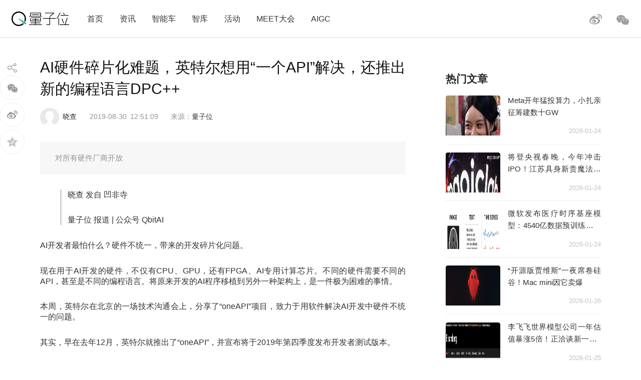

--- FILE ---
content_type: text/html; charset=UTF-8
request_url: https://www.qbitai.com/2019/08/6757.html
body_size: 15077
content:
<!DOCTYPE html>
<html lang="zh-Hans" class="no-js">
<head>
    <meta charset="UTF-8">
    <meta name="viewport" content="width=device-width, initial-scale=1">
    <link rel="profile" href="http://gmpg.org/xfn/11">
    <link rel="shortcut icon" href="/wp-content/themes/liangziwei/imgnew/favicon.ico">
        <link rel="pingback" href="https://www.qbitai.com/xmlrpc.php">
        <script>(function(html){html.className = html.className.replace(/\bno-js\b/,'js')})(document.documentElement);</script>
<title>AI硬件碎片化难题，英特尔想用“一个API”解决，还推出新的编程语言DPC++ &#8211; 量子位</title>
<meta name='robots' content='max-image-preview:large' />
<link rel="alternate" type="application/rss+xml" title="量子位 &raquo; Feed" href="https://www.qbitai.com/feed" />
<link rel="alternate" type="application/rss+xml" title="量子位 &raquo; 评论 Feed" href="https://www.qbitai.com/comments/feed" />
<link rel="alternate" type="application/rss+xml" title="量子位 &raquo; AI硬件碎片化难题，英特尔想用“一个API”解决，还推出新的编程语言DPC++ 评论 Feed" href="https://www.qbitai.com/2019/08/6757.html/feed" />
<link rel="alternate" title="oEmbed (JSON)" type="application/json+oembed" href="https://www.qbitai.com/wp-json/oembed/1.0/embed?url=https%3A%2F%2Fwww.qbitai.com%2F2019%2F08%2F6757.html" />
<link rel="alternate" title="oEmbed (XML)" type="text/xml+oembed" href="https://www.qbitai.com/wp-json/oembed/1.0/embed?url=https%3A%2F%2Fwww.qbitai.com%2F2019%2F08%2F6757.html&#038;format=xml" />
<style id='wp-img-auto-sizes-contain-inline-css' type='text/css'>
img:is([sizes=auto i],[sizes^="auto," i]){contain-intrinsic-size:3000px 1500px}
/*# sourceURL=wp-img-auto-sizes-contain-inline-css */
</style>
<style id='wp-block-library-inline-css' type='text/css'>
:root{--wp-block-synced-color:#7a00df;--wp-block-synced-color--rgb:122,0,223;--wp-bound-block-color:var(--wp-block-synced-color);--wp-editor-canvas-background:#ddd;--wp-admin-theme-color:#007cba;--wp-admin-theme-color--rgb:0,124,186;--wp-admin-theme-color-darker-10:#006ba1;--wp-admin-theme-color-darker-10--rgb:0,107,160.5;--wp-admin-theme-color-darker-20:#005a87;--wp-admin-theme-color-darker-20--rgb:0,90,135;--wp-admin-border-width-focus:2px}@media (min-resolution:192dpi){:root{--wp-admin-border-width-focus:1.5px}}.wp-element-button{cursor:pointer}:root .has-very-light-gray-background-color{background-color:#eee}:root .has-very-dark-gray-background-color{background-color:#313131}:root .has-very-light-gray-color{color:#eee}:root .has-very-dark-gray-color{color:#313131}:root .has-vivid-green-cyan-to-vivid-cyan-blue-gradient-background{background:linear-gradient(135deg,#00d084,#0693e3)}:root .has-purple-crush-gradient-background{background:linear-gradient(135deg,#34e2e4,#4721fb 50%,#ab1dfe)}:root .has-hazy-dawn-gradient-background{background:linear-gradient(135deg,#faaca8,#dad0ec)}:root .has-subdued-olive-gradient-background{background:linear-gradient(135deg,#fafae1,#67a671)}:root .has-atomic-cream-gradient-background{background:linear-gradient(135deg,#fdd79a,#004a59)}:root .has-nightshade-gradient-background{background:linear-gradient(135deg,#330968,#31cdcf)}:root .has-midnight-gradient-background{background:linear-gradient(135deg,#020381,#2874fc)}:root{--wp--preset--font-size--normal:16px;--wp--preset--font-size--huge:42px}.has-regular-font-size{font-size:1em}.has-larger-font-size{font-size:2.625em}.has-normal-font-size{font-size:var(--wp--preset--font-size--normal)}.has-huge-font-size{font-size:var(--wp--preset--font-size--huge)}.has-text-align-center{text-align:center}.has-text-align-left{text-align:left}.has-text-align-right{text-align:right}.has-fit-text{white-space:nowrap!important}#end-resizable-editor-section{display:none}.aligncenter{clear:both}.items-justified-left{justify-content:flex-start}.items-justified-center{justify-content:center}.items-justified-right{justify-content:flex-end}.items-justified-space-between{justify-content:space-between}.screen-reader-text{border:0;clip-path:inset(50%);height:1px;margin:-1px;overflow:hidden;padding:0;position:absolute;width:1px;word-wrap:normal!important}.screen-reader-text:focus{background-color:#ddd;clip-path:none;color:#444;display:block;font-size:1em;height:auto;left:5px;line-height:normal;padding:15px 23px 14px;text-decoration:none;top:5px;width:auto;z-index:100000}html :where(.has-border-color){border-style:solid}html :where([style*=border-top-color]){border-top-style:solid}html :where([style*=border-right-color]){border-right-style:solid}html :where([style*=border-bottom-color]){border-bottom-style:solid}html :where([style*=border-left-color]){border-left-style:solid}html :where([style*=border-width]){border-style:solid}html :where([style*=border-top-width]){border-top-style:solid}html :where([style*=border-right-width]){border-right-style:solid}html :where([style*=border-bottom-width]){border-bottom-style:solid}html :where([style*=border-left-width]){border-left-style:solid}html :where(img[class*=wp-image-]){height:auto;max-width:100%}:where(figure){margin:0 0 1em}html :where(.is-position-sticky){--wp-admin--admin-bar--position-offset:var(--wp-admin--admin-bar--height,0px)}@media screen and (max-width:600px){html :where(.is-position-sticky){--wp-admin--admin-bar--position-offset:0px}}

/*# sourceURL=wp-block-library-inline-css */
</style><style id='global-styles-inline-css' type='text/css'>
:root{--wp--preset--aspect-ratio--square: 1;--wp--preset--aspect-ratio--4-3: 4/3;--wp--preset--aspect-ratio--3-4: 3/4;--wp--preset--aspect-ratio--3-2: 3/2;--wp--preset--aspect-ratio--2-3: 2/3;--wp--preset--aspect-ratio--16-9: 16/9;--wp--preset--aspect-ratio--9-16: 9/16;--wp--preset--color--black: #000000;--wp--preset--color--cyan-bluish-gray: #abb8c3;--wp--preset--color--white: #ffffff;--wp--preset--color--pale-pink: #f78da7;--wp--preset--color--vivid-red: #cf2e2e;--wp--preset--color--luminous-vivid-orange: #ff6900;--wp--preset--color--luminous-vivid-amber: #fcb900;--wp--preset--color--light-green-cyan: #7bdcb5;--wp--preset--color--vivid-green-cyan: #00d084;--wp--preset--color--pale-cyan-blue: #8ed1fc;--wp--preset--color--vivid-cyan-blue: #0693e3;--wp--preset--color--vivid-purple: #9b51e0;--wp--preset--gradient--vivid-cyan-blue-to-vivid-purple: linear-gradient(135deg,rgb(6,147,227) 0%,rgb(155,81,224) 100%);--wp--preset--gradient--light-green-cyan-to-vivid-green-cyan: linear-gradient(135deg,rgb(122,220,180) 0%,rgb(0,208,130) 100%);--wp--preset--gradient--luminous-vivid-amber-to-luminous-vivid-orange: linear-gradient(135deg,rgb(252,185,0) 0%,rgb(255,105,0) 100%);--wp--preset--gradient--luminous-vivid-orange-to-vivid-red: linear-gradient(135deg,rgb(255,105,0) 0%,rgb(207,46,46) 100%);--wp--preset--gradient--very-light-gray-to-cyan-bluish-gray: linear-gradient(135deg,rgb(238,238,238) 0%,rgb(169,184,195) 100%);--wp--preset--gradient--cool-to-warm-spectrum: linear-gradient(135deg,rgb(74,234,220) 0%,rgb(151,120,209) 20%,rgb(207,42,186) 40%,rgb(238,44,130) 60%,rgb(251,105,98) 80%,rgb(254,248,76) 100%);--wp--preset--gradient--blush-light-purple: linear-gradient(135deg,rgb(255,206,236) 0%,rgb(152,150,240) 100%);--wp--preset--gradient--blush-bordeaux: linear-gradient(135deg,rgb(254,205,165) 0%,rgb(254,45,45) 50%,rgb(107,0,62) 100%);--wp--preset--gradient--luminous-dusk: linear-gradient(135deg,rgb(255,203,112) 0%,rgb(199,81,192) 50%,rgb(65,88,208) 100%);--wp--preset--gradient--pale-ocean: linear-gradient(135deg,rgb(255,245,203) 0%,rgb(182,227,212) 50%,rgb(51,167,181) 100%);--wp--preset--gradient--electric-grass: linear-gradient(135deg,rgb(202,248,128) 0%,rgb(113,206,126) 100%);--wp--preset--gradient--midnight: linear-gradient(135deg,rgb(2,3,129) 0%,rgb(40,116,252) 100%);--wp--preset--font-size--small: 13px;--wp--preset--font-size--medium: 20px;--wp--preset--font-size--large: 36px;--wp--preset--font-size--x-large: 42px;--wp--preset--spacing--20: 0.44rem;--wp--preset--spacing--30: 0.67rem;--wp--preset--spacing--40: 1rem;--wp--preset--spacing--50: 1.5rem;--wp--preset--spacing--60: 2.25rem;--wp--preset--spacing--70: 3.38rem;--wp--preset--spacing--80: 5.06rem;--wp--preset--shadow--natural: 6px 6px 9px rgba(0, 0, 0, 0.2);--wp--preset--shadow--deep: 12px 12px 50px rgba(0, 0, 0, 0.4);--wp--preset--shadow--sharp: 6px 6px 0px rgba(0, 0, 0, 0.2);--wp--preset--shadow--outlined: 6px 6px 0px -3px rgb(255, 255, 255), 6px 6px rgb(0, 0, 0);--wp--preset--shadow--crisp: 6px 6px 0px rgb(0, 0, 0);}:where(.is-layout-flex){gap: 0.5em;}:where(.is-layout-grid){gap: 0.5em;}body .is-layout-flex{display: flex;}.is-layout-flex{flex-wrap: wrap;align-items: center;}.is-layout-flex > :is(*, div){margin: 0;}body .is-layout-grid{display: grid;}.is-layout-grid > :is(*, div){margin: 0;}:where(.wp-block-columns.is-layout-flex){gap: 2em;}:where(.wp-block-columns.is-layout-grid){gap: 2em;}:where(.wp-block-post-template.is-layout-flex){gap: 1.25em;}:where(.wp-block-post-template.is-layout-grid){gap: 1.25em;}.has-black-color{color: var(--wp--preset--color--black) !important;}.has-cyan-bluish-gray-color{color: var(--wp--preset--color--cyan-bluish-gray) !important;}.has-white-color{color: var(--wp--preset--color--white) !important;}.has-pale-pink-color{color: var(--wp--preset--color--pale-pink) !important;}.has-vivid-red-color{color: var(--wp--preset--color--vivid-red) !important;}.has-luminous-vivid-orange-color{color: var(--wp--preset--color--luminous-vivid-orange) !important;}.has-luminous-vivid-amber-color{color: var(--wp--preset--color--luminous-vivid-amber) !important;}.has-light-green-cyan-color{color: var(--wp--preset--color--light-green-cyan) !important;}.has-vivid-green-cyan-color{color: var(--wp--preset--color--vivid-green-cyan) !important;}.has-pale-cyan-blue-color{color: var(--wp--preset--color--pale-cyan-blue) !important;}.has-vivid-cyan-blue-color{color: var(--wp--preset--color--vivid-cyan-blue) !important;}.has-vivid-purple-color{color: var(--wp--preset--color--vivid-purple) !important;}.has-black-background-color{background-color: var(--wp--preset--color--black) !important;}.has-cyan-bluish-gray-background-color{background-color: var(--wp--preset--color--cyan-bluish-gray) !important;}.has-white-background-color{background-color: var(--wp--preset--color--white) !important;}.has-pale-pink-background-color{background-color: var(--wp--preset--color--pale-pink) !important;}.has-vivid-red-background-color{background-color: var(--wp--preset--color--vivid-red) !important;}.has-luminous-vivid-orange-background-color{background-color: var(--wp--preset--color--luminous-vivid-orange) !important;}.has-luminous-vivid-amber-background-color{background-color: var(--wp--preset--color--luminous-vivid-amber) !important;}.has-light-green-cyan-background-color{background-color: var(--wp--preset--color--light-green-cyan) !important;}.has-vivid-green-cyan-background-color{background-color: var(--wp--preset--color--vivid-green-cyan) !important;}.has-pale-cyan-blue-background-color{background-color: var(--wp--preset--color--pale-cyan-blue) !important;}.has-vivid-cyan-blue-background-color{background-color: var(--wp--preset--color--vivid-cyan-blue) !important;}.has-vivid-purple-background-color{background-color: var(--wp--preset--color--vivid-purple) !important;}.has-black-border-color{border-color: var(--wp--preset--color--black) !important;}.has-cyan-bluish-gray-border-color{border-color: var(--wp--preset--color--cyan-bluish-gray) !important;}.has-white-border-color{border-color: var(--wp--preset--color--white) !important;}.has-pale-pink-border-color{border-color: var(--wp--preset--color--pale-pink) !important;}.has-vivid-red-border-color{border-color: var(--wp--preset--color--vivid-red) !important;}.has-luminous-vivid-orange-border-color{border-color: var(--wp--preset--color--luminous-vivid-orange) !important;}.has-luminous-vivid-amber-border-color{border-color: var(--wp--preset--color--luminous-vivid-amber) !important;}.has-light-green-cyan-border-color{border-color: var(--wp--preset--color--light-green-cyan) !important;}.has-vivid-green-cyan-border-color{border-color: var(--wp--preset--color--vivid-green-cyan) !important;}.has-pale-cyan-blue-border-color{border-color: var(--wp--preset--color--pale-cyan-blue) !important;}.has-vivid-cyan-blue-border-color{border-color: var(--wp--preset--color--vivid-cyan-blue) !important;}.has-vivid-purple-border-color{border-color: var(--wp--preset--color--vivid-purple) !important;}.has-vivid-cyan-blue-to-vivid-purple-gradient-background{background: var(--wp--preset--gradient--vivid-cyan-blue-to-vivid-purple) !important;}.has-light-green-cyan-to-vivid-green-cyan-gradient-background{background: var(--wp--preset--gradient--light-green-cyan-to-vivid-green-cyan) !important;}.has-luminous-vivid-amber-to-luminous-vivid-orange-gradient-background{background: var(--wp--preset--gradient--luminous-vivid-amber-to-luminous-vivid-orange) !important;}.has-luminous-vivid-orange-to-vivid-red-gradient-background{background: var(--wp--preset--gradient--luminous-vivid-orange-to-vivid-red) !important;}.has-very-light-gray-to-cyan-bluish-gray-gradient-background{background: var(--wp--preset--gradient--very-light-gray-to-cyan-bluish-gray) !important;}.has-cool-to-warm-spectrum-gradient-background{background: var(--wp--preset--gradient--cool-to-warm-spectrum) !important;}.has-blush-light-purple-gradient-background{background: var(--wp--preset--gradient--blush-light-purple) !important;}.has-blush-bordeaux-gradient-background{background: var(--wp--preset--gradient--blush-bordeaux) !important;}.has-luminous-dusk-gradient-background{background: var(--wp--preset--gradient--luminous-dusk) !important;}.has-pale-ocean-gradient-background{background: var(--wp--preset--gradient--pale-ocean) !important;}.has-electric-grass-gradient-background{background: var(--wp--preset--gradient--electric-grass) !important;}.has-midnight-gradient-background{background: var(--wp--preset--gradient--midnight) !important;}.has-small-font-size{font-size: var(--wp--preset--font-size--small) !important;}.has-medium-font-size{font-size: var(--wp--preset--font-size--medium) !important;}.has-large-font-size{font-size: var(--wp--preset--font-size--large) !important;}.has-x-large-font-size{font-size: var(--wp--preset--font-size--x-large) !important;}
/*# sourceURL=global-styles-inline-css */
</style>

<style id='classic-theme-styles-inline-css' type='text/css'>
/*! This file is auto-generated */
.wp-block-button__link{color:#fff;background-color:#32373c;border-radius:9999px;box-shadow:none;text-decoration:none;padding:calc(.667em + 2px) calc(1.333em + 2px);font-size:1.125em}.wp-block-file__button{background:#32373c;color:#fff;text-decoration:none}
/*# sourceURL=/wp-includes/css/classic-themes.min.css */
</style>
<link rel='stylesheet' id='liangziwei-style-css' href='https://www.qbitai.com/wp-content/themes/liangziwei/style.css?ver=6.9' type='text/css' media='all' />
<link rel='stylesheet' id='liangziwei-style1-css' href='https://www.qbitai.com/wp-content/themes/liangziwei/css/bootstrap.min.css?ver=6.9' type='text/css' media='all' />
<link rel='stylesheet' id='liangziwei-style2-css' href='https://www.qbitai.com/wp-content/themes/liangziwei/css/swiper.min.css?ver=6.9' type='text/css' media='all' />
<link rel='stylesheet' id='liangziwei-style3-css' href='https://www.qbitai.com/wp-content/themes/liangziwei/css/font-awesome.min.css?ver=6.9' type='text/css' media='all' />
<link rel='stylesheet' id='liangziwei-style4-css' href='https://www.qbitai.com/wp-content/themes/liangziwei/css/base.css?ver=6.9' type='text/css' media='all' />
<link rel='stylesheet' id='liangziwei-style5-css' href='https://www.qbitai.com/wp-content/themes/liangziwei/css/style.css?ver=6.9' type='text/css' media='all' />
<link rel='stylesheet' id='liangziwei-style6-css' href='https://www.qbitai.com/wp-content/themes/liangziwei/css/wbshare.css?ver=6.9' type='text/css' media='all' />
<link rel='stylesheet' id='liangziwei-style7-css' href='https://www.qbitai.com/wp-content/themes/liangziwei/css/zk_style.css?ver=6.9' type='text/css' media='all' />
<link rel='stylesheet' id='liangziwei-style8-css' href='https://www.qbitai.com/wp-content/themes/liangziwei/css/ai_style.css?ver=6.9' type='text/css' media='all' />
<script type="text/javascript" src="https://www.qbitai.com/wp-content/themes/liangziwei/js/jquery.min.js?ver=6.9" id="liangziwei-min-js"></script>
<script type="text/javascript" src="https://www.qbitai.com/wp-content/themes/liangziwei/js/popper.min.js?ver=6.9" id="liangziwei-popper-js"></script>
<script type="text/javascript" src="https://www.qbitai.com/wp-content/themes/liangziwei/js/bootstrap.min.js?ver=6.9" id="liangziwei-bootstrap-js"></script>
<script type="text/javascript" src="https://www.qbitai.com/wp-content/themes/liangziwei/js/bootstrap.offcanvas.js?ver=6.9" id="liangziwei-offcanvas-js"></script>
<script type="text/javascript" src="https://www.qbitai.com/wp-content/themes/liangziwei/js/flexible_css.debug.js?ver=6.9" id="liangziwei-css-debug-js"></script>
<script type="text/javascript" src="https://www.qbitai.com/wp-content/themes/liangziwei/js/flexible.debug.js?ver=6.9" id="liangziwei-debug-js"></script>
<script type="text/javascript" src="https://www.qbitai.com/wp-content/themes/liangziwei/js/swiper.min.js?ver=6.9" id="liangziwei-swiper-js"></script>
<script type="text/javascript" src="https://www.qbitai.com/wp-content/themes/liangziwei/js/qrcode.js?ver=6.9" id="liangziwei-qrcode-js"></script>
<script type="text/javascript" src="https://www.qbitai.com/wp-content/themes/liangziwei/js/yao.js?ver=6.9" id="liangziwei-yao-js"></script>
<script type="text/javascript" src="https://www.qbitai.com/wp-content/themes/liangziwei/js/ScrollPic.js?ver=6.9" id="liangziwei-ScrollPic-js"></script>
<script type="text/javascript" src="https://www.qbitai.com/wp-content/themes/liangziwei/js/zktag.js?ver=6.9" id="liangziwei-zktag-js"></script>
<script type="text/javascript" src="https://www.qbitai.com/wp-content/themes/liangziwei/js/jquery-1.7.1.min.js?ver=6.9" id="liangziwei-zkai2-js"></script>
<script type="text/javascript" src="https://www.qbitai.com/wp-content/themes/liangziwei/js/ai_playBox.js?ver=6.9" id="liangziwei-zkai1-js"></script>
<script type="text/javascript" src="https://www.qbitai.com/wp-includes/js/jquery/jquery.min.js?ver=3.7.1" id="jquery-core-js"></script>
<script type="text/javascript" src="https://www.qbitai.com/wp-includes/js/jquery/jquery-migrate.min.js?ver=3.4.1" id="jquery-migrate-js"></script>
<link rel="https://api.w.org/" href="https://www.qbitai.com/wp-json/" /><link rel="alternate" title="JSON" type="application/json" href="https://www.qbitai.com/wp-json/wp/v2/posts/6757" /><link rel="EditURI" type="application/rsd+xml" title="RSD" href="https://www.qbitai.com/xmlrpc.php?rsd" />
<meta name="generator" content="WordPress 6.9" />
<link rel="canonical" href="https://www.qbitai.com/2019/08/6757.html" />
<link rel='shortlink' href='https://www.qbitai.com/?p=6757' />
<style type="text/css">.recentcomments a{display:inline !important;padding:0 !important;margin:0 !important;}</style>    <!--[if IE 8]>
        <link id="liangziwei-ie7-css" rel="stylesheet" type="text/css" href="http://www.qbitai.com/wp-content/themes/liangziwei/css/ie8_style.css?ver=5.0.13"  media="all"/>
    <![endif]-->
    <!--[if IE 9]>
            <link id="liangziwei-ie8-css" rel="stylesheet" type="text/css" href="http://www.qbitai.com/wp-content/themes/liangziwei/css/ie9_style.css?ver=5.0.13"  media="all"/>
    <![endif]-->
    <script type="text/javascript">
        $("#top_search").click(function(){
            $("#search").toggle()
        });
        $(document).click(function(){
            $(".weixin_pop").hide();
        });
    </script>
    <style type="text/css">
        blockquote {
            margin: 1.4em 0;
            padding-left: 1em;
            color: #646464;
            border-left: 3px solid #D3D3D3;
            display: block;
            margin-block-start: 1em;
            margin-block-end: 1em;
            margin-inline-start: 40px;
            margin-inline-end: 40px;
        }
    </style>
</head>
<body class="body-offcanvas">
<header class="top">
    <div class="top_logo">
        <div class="nav_box">
                        <button type="button" class="navbar-toggle offcanvas-toggle" data-toggle="offcanvas" data-target="#js-bootstrap-offcanvas" style="float:left;"></button>
            <nav class="navbar navbar-default navbar-offcanvas navbar-offcanvas-touch navbar-offcanvas-fade" role="navigation" id="js-bootstrap-offcanvas">
                                    <div class="container-fluid"><ul id="menu-%e9%a1%b6%e9%83%a8%e8%8f%9c%e5%8d%95" class="nav navbar-nav"><li id="menu-item-110" class="menu-item menu-item-type-custom menu-item-object-custom menu-item-home menu-item-110"><a href="http://www.qbitai.com/">首页</a></li>
<li id="menu-item-107" class="menu-item menu-item-type-taxonomy menu-item-object-category current-post-ancestor current-menu-parent current-post-parent menu-item-107"><a href="https://www.qbitai.com/category/%e8%b5%84%e8%ae%af">资讯</a></li>
<li id="menu-item-26804" class="menu-item menu-item-type-taxonomy menu-item-object-category menu-item-26804"><a href="https://www.qbitai.com/category/auto">智能车</a></li>
<li id="menu-item-110561" class="menu-item menu-item-type-taxonomy menu-item-object-category menu-item-110561"><a href="https://www.qbitai.com/category/zhiku">智库</a></li>
<li id="menu-item-17709" class="menu-item menu-item-type-taxonomy menu-item-object-category menu-item-17709"><a href="https://www.qbitai.com/category/huodong">活动</a></li>
<li id="menu-item-10902" class="menu-item menu-item-type-custom menu-item-object-custom menu-item-10902"><a href="https://www.qbitai.com/meet/meet2026/">MEET大会</a></li>
<li id="menu-item-53733" class="menu-item menu-item-type-custom menu-item-object-custom menu-item-53733"><a href="https://www.qbitai.com/meet/aigc2025/">AIGC</a></li>
</ul></div>                            </nav>
                    </div>
        <div class="logo"><a href="https://www.qbitai.com/"></a></div>
        <div class="top_r_icons">
                        <div class="top_weixin"><a href="javascript:void(0)"class="biaojiwei"><i class="fa fa-weixin"></i></a>
                                <div class="weixin_pop"style="display:none"id="pophead">
               <p>扫码关注量子位</p>
               <img src="/wp-content/uploads/2019/01/qrcode_QbitAI_1.jpg">
        </div>
         </div>
            <div class="top_weibo"><a href="https://weibo.com/qbitai?is_all=1" target="_blank"><i></i></a></div>
            
<!--             <div class="top_search">
                <form role="search" method="get" class="search-form" action="https://www.qbitai.com/" id="search">
                <label>
                    <input type="search" class="search-field" placeholder="搜索…" value="" name="s">
                </label>
                <button type="submit" class="search-submit"></button>
                </form>
            </div> -->
        </div>
        <script type="text/javascript">
        // $('.biaojiwei').click(function(){
            $('.biaojiwei').click(function(event){
                event.stopPropagation();
                $('#pophead').show();
            })
            $('.weixin_pop').click(function(){
                $('.weixin_pop').hide();
            })
        // })
        </script>
        <div class="share_box">
        </div>
    </div>
    <div class="line"></div>
</header>

		

<div class="main">
    	<div class="content">
      <!-- articlead begin-->
                    <!-- articlead end-->
        	<div class="article">
				     <h1>AI硬件碎片化难题，英特尔想用“一个API”解决，还推出新的编程语言DPC++</h1>
    			   <div class="article_info">
             <span class="author"><img src="http://www.qbitai.com/wp-content/themes/liangziwei/imagesnew/head.jpg" class="avatar avatar-200" height="200" width="200"><em><a href="https://www.qbitai.com/author/biance" title="由 晓查 发布" rel="author">晓查</a></em></span>
                          <span class="date">2019-08-30</span>
             <span class="time">12:51:09</span>
          <span class="from">
          来源：<a href='https://www.qbitai.com' target='blank' rel='nofllow'>量子位</a>            </span></div>
                          <!--摘要样式-->
            <div class="zhaiyao"><p>对所有硬件厂商开放</p>
</div>                			<blockquote><p>晓查 发自 凹非寺</p>
<p>量子位 报道 | 公众号 QbitAI</p></blockquote>
<p>AI开发者最怕什么？硬件不统一，带来的开发碎片化问题。</p>
<p>现在用于AI开发的硬件，不仅有CPU、GPU，还有FPGA、AI专用计算芯片。不同的硬件需要不同的API，甚至是不同的编程语言。将原来开发的AI程序移植到另外一种架构上，是一件极为困难的事情。</p>
<p>本周，英特尔在北京的一场技术沟通会上，分享了“oneAPI”项目，致力于用软件解决AI开发中硬件不统一的问题。</p>
<p>其实，早在去年12月，英特尔就推出了“oneAPI”，并宣布将于2019年第四季度发布开发者测试版本。</p>
<div class="pgc-img"><img decoding="async" src="http://p3.pstatp.com/large/pgc-image/ea8d28ec3b7349288d95f32662cda426" alt="AI硬件碎片化难题，英特尔用“一个API”解决，还推出新语言DPC++" /></div>
<p>顾名思义，“oneAPI”的目的就是提供统一的编程模型，简化在不同硬件架构上的AI程序开发工作，让开发者用一套源代码创建适用于不同硬件的AI应用程序。</p>
<p><strong>四种硬件，一个API</strong></p>
<p>当今AI运算主要用到的硬件包括4种：CPU、GPU、FPGA、和AI加速器。英特尔的优势在于，他们是少数全面涉及这4种芯片的半导体厂商。</p>
<p>英特尔不仅拥有CPU、集成显卡，还通过收购Altera、Nervana两家公司获得了大量在FPGA、AI芯片上的设计开发经验。</p>
<p>另外，数据为中心的多元化计算覆盖了标量（Scalar）、矢量（Vector）、矩阵（Matrix）和空间（Spatial）4种运算，即<strong>SVMS</strong>架构，它需要一个高效的软件编程工具来充分释放其性能。</p>
<p>在硬件和运算方式如此多种多样的背景下，英特尔顺势推出了oneAPI。</p>
<p>oneAPI支持<strong>直接编程</strong>和<strong>API编程</strong>，并将提供统一的语言和库，可以在包括CPU、GPU、FPGA、和AI加速器等不同硬件上，提供完整的本地代码性能。</p>
<div class="pgc-img"><img decoding="async" src="http://p1.pstatp.com/large/pgc-image/3d99a83197724261a7803f37f2d4560b" alt="AI硬件碎片化难题，英特尔用“一个API”解决，还推出新语言DPC++" /></div>
<p class="ql-align-right"><strong>△</strong> 英特尔架构、图形与软件部副总裁Bill Savage介绍oneAPI</p>
<p>在分享会上，英特尔架构、图形与软件部副总裁 Bill Savage表示，英特尔的历史产品以及将来发布的产品都会支持oneAPI，英特尔在上周Hot Chip上最新发布两款专门用于AI运算的芯片NNP-T和NNP-I也都会支持oneAPI。</p>
<p>oneAPI也是一个向所有硬件厂商开放的标准，英特尔希望所有厂商都能加入进来，为开发AI程序的简化工作做出贡献。</p>
<p>英特尔oneAPI中包含几个重要的运算函数库：英特尔数学核心函数库（MKL）、数据分析加速库（DAAL）、面向深度神经网络的英特尔数学核心函数库（MKL-DNN），它们为开发者实习深度学习提供了便利。用户无需再考虑硬件的细节，所有的库都针对英特尔的硬件进行了优化。</p>
<div class="pgc-img"><img decoding="async" src="http://p3.pstatp.com/large/pgc-image/316981d732f54ba6b53154f431a8a17f" alt="AI硬件碎片化难题，英特尔用“一个API”解决，还推出新语言DPC++" /></div>
<p class="ql-align-right"><strong>△</strong> 英特尔架构、图形与软件部首席工程师Eric Lin介绍统一API的优势</p>
<p><strong>新的编程语言</strong></p>
<p>有了oneAPI还不够。英特尔认为，多元化架构需要全新的并行、公开编程语言，现有的C++、MATLAB以及英伟达硬件专有的CUDA，都无法满足需求。</p>
<p>因此，英特尔还为oneAPI加入了一个配套的直接编程语言Data Parallel C++ (简称DPC++)，这是一种基于标准的开放式跨行业语言，可替代单一架构专有语言，能够提供并行编程的效率和性能。</p>
<div class="pgc-img"><img decoding="async" src="http://p1.pstatp.com/large/pgc-image/3e48d5244247430eab979777c1d0c636" alt="AI硬件碎片化难题，英特尔用“一个API”解决，还推出新语言DPC++" /></div>
<p class="ql-align-right"><strong>△</strong> 英特尔架构、图形与软件部副总裁兼编译器与语言部门总经理Alice Chan介绍DPC++</p>
<p>但是一门新的编程语言往往会遇到推广困难的问题。英特尔编译器与语言部门总经理Alice Chan表示，英特尔在设计DPC++的时候，在语法上和CUDA非常接近，如果程序员对于CUDA非常熟悉的话，那么使用DPC++进行编程应该没有任何问题。</p>
<p>DPC++的学习曲线非常平滑，适合其他编程语言的开发者快速上手，从而更容易将原来的项目迁移到oneAPI上。</p>
<p><strong>合作与对手</strong></p>
<p>据英特尔透露，目前oneAPI已经和很多厂商展开了合作。其中就包括了百度的在Paddle Paddle。</p>
<p>Facebook首席科学家、2019年图灵奖得主LeCun也发了一条推特，表示PyTorch获得了oneAPI的优化。</p>
<div class="pgc-img"><img decoding="async" src="http://p1.pstatp.com/large/pgc-image/0115a87e5a384be197a3c7254dfe11c5" alt="AI硬件碎片化难题，英特尔用“一个API”解决，还推出新语言DPC++" /></div>
<p>一家美国公司Taboola在使用英特尔至强oneAPI经过优化之后，性能达到了2.5倍的提升。</p>
<p>作为AI领域最重要的的硬件供应商，英伟达是一个绕不开的话题。</p>
<p>对于这个尖锐的话题，Bill说：</p>
<blockquote><p>英特尔和竞争对手不同，我们的竞争对手只对一到两个专用架构感兴趣。我们要所有架构被支持，并且他们能够很好地一起协作。</p>
<p>oneAPI是向所有硬件厂商开放的，也会对英伟达开放。我预期oneAPI将会被得到实施和广泛部署，这是我对未来的期待。</p></blockquote>
<p>不知道黄仁勋怎么看。</p>
                
                <!--版权声明-->
                <div class="line_font"><span></span><em>版权所有，未经授权不得以任何形式转载及使用，违者必究。</em><span></span></div>
            </div>
     		<div class="tags"><a href="https://www.qbitai.com/tag/%e8%8b%b1%e7%89%b9%e5%b0%94" rel="tag">英特尔</a></div>
            <!--作者文章列表-->
    		<div class="person_box">
            	<a href="#" target="_blank"><div class="person_head"><img src="http://www.qbitai.com/wp-content/themes/liangziwei/imagesnew/head.jpg" class="avatar avatar-1024" height="1024" width="1024"><span><a href="https://www.qbitai.com/author/biance" title="由 晓查 发布" rel="author">晓查</a></span></div></a>
                <div class="person_con">
                	<ul>
                                          <li><a href="https://www.qbitai.com/2021/08/27535.html" rel="bookmark" title="脑机接口走向现实，11张PPT看懂中国脑机接口产业现状｜量子位智库"target="_blank">脑机接口走向现实，11张PPT看懂中国脑机接口产业现状｜量子位智库</a><i>2021-08-10</i></li>
                                          <li><a href="https://www.qbitai.com/2022/03/33251.html" rel="bookmark" title="张朝阳开课手推E=mc²，李永乐现场狂做笔记"target="_blank">张朝阳开课手推E=mc²，李永乐现场狂做笔记</a><i>2022-03-11</i></li>
                                          <li><a href="https://www.qbitai.com/2022/03/33337.html" rel="bookmark" title="阿里数学竞赛可以报名了！奖金增加到400万元，题目面向大众公开征集"target="_blank">阿里数学竞赛可以报名了！奖金增加到400万元，题目面向大众公开征集</a><i>2022-03-14</i></li>
                                          <li><a href="https://www.qbitai.com/2022/03/33125.html" rel="bookmark" title="英伟达遭黑客最后通牒：今天必须开源GPU驱动，否则公布1TB机密数据"target="_blank">英伟达遭黑客最后通牒：今天必须开源GPU驱动，否则公布1TB机密数据</a><i>2022-03-05</i></li>
                                      
                    </ul>
                </div>
    		</div>
            <!--左侧分享-->
                        <div class="share_pc">
            	<div class=" share_icon"></div>
                <div class="share_weixin"><span id="weixin_qrcode"></span>
        <div id="qrcode" style="display:none;">扫码分享至朋友圈</div>
        <div></div></div>

                <a href="https://service.weibo.com/share/share.php?url=https://www.qbitai.com/2019/08/6757.html&title=AI硬件碎片化难题，英特尔想用“一个API”解决，还推出新的编程语言DPC++&appkey=4017757111&searchPic=true&ralateUid=6105753431" class="share_sina" data-cmd="tsina" title="分享到新浪微博"target="_blank"><div class="share_weibo"></div></a>
                <a href=""><div class="share_qzone"></div></a>
            </div>
                        <script>
                // 设置参数方式
                var qrcode = new QRCode('qrcode', {
                  text: 'https://www.qbitai.com/2019/08/6757.html',
                  width: 256,
                  height: 256,
                  colorDark : '#000000',
                  colorLight : '#ffffff',
                  correctLevel : QRCode.CorrectLevel.H
                });
                </script>
                <script>
                var weixin_qrcode  = document.getElementById('weixin_qrcode');
                var qrcode = document.getElementById('qrcode');
                $(document).click(function(){
                    $("#qrcode").hide();
                });
                weixin_qrcode.onclick = function(event){
                    event.stopPropagation();
                    var val = qrcode.style.display;
                    if(val == 'none'){
                        qrcode.style.display = 'block'; //显示
                    }else{
                        qrcode.style.display = 'none'; //隐藏
                    }
                }
                qrcode.onclick = function(event){
                        event.stopPropagation();
                        qrcode.style.display = 'none'; //隐藏
                }

               

                function shareToQq(title,url,picurl){
                var shareqqzonestring='https://sns.qzone.qq.com/cgi-bin/qzshare/cgi_qzshare_onekey?summary='+title+'&url='+url+'&title='+title+'&pics='+picurl;
                window.open(shareqqzonestring,'newwindow','height=400,width=400,top=100,left=100');
                }
                $('.share_qzone').click(function(e){
                shareToQq("AI硬件碎片化难题，英特尔想用“一个API”解决，还推出新的编程语言DPC++","https://www.qbitai.com/2019/08/6757.html","https://www.qbitai.com/wp-content/uploads/2019/08/intel-one-api-e1567140658497-150x150.png");
                })
    
                </script>
<!--相关阅读 start-->
          
                                          <div class="xiangguan">
                          <h3>相关阅读</h3>
                            <ul id="tags_related">
                                         <div class="picture_text">
                          <div class="picture"><a href="https://www.qbitai.com/2024/09/197762.html" target="_blank">
                            <img src="https://www.qbitai.com/wp-content/uploads/2024/09/WechatIMG1626-e1727695518578.jpg" alt="" title="">                          </div>
                          <div class="text_box">
                              <h4><a href="https://www.qbitai.com/2024/09/197762.html" target="_blank">AI手机与AIPC要安全，为什么离不开这款服务器CPU？</a></h4>
                              <p>云端可信环境，了解一下</p>
                              <div class="info"><span class="author"><a href="/?author=21" target="_blank">十三</a></span><span class="author"><span class="time">2024-09-30</span><div class="tags_s">
                                                                        <i></i>
                                    <a href="https://www.qbitai.com/tag/cpu" rel="tag">CPU</a> <a href="https://www.qbitai.com/tag/%e6%9c%8d%e5%8a%a1%e5%99%a8" rel="tag">服务器</a> <a href="https://www.qbitai.com/tag/%e8%8b%b1%e7%89%b9%e5%b0%94" rel="tag">英特尔</a>                                                                    </div></div>
                          </div>
                      </div>
                
                                 <div class="picture_text">
                          <div class="picture"><a href="https://www.qbitai.com/2019/11/9422.html" target="_blank">
                            <img src="https://www.qbitai.com/wp-content/uploads/2019/11/intel-e1575019318410-300x175.jpg" alt="" title="">                          </div>
                          <div class="text_box">
                              <h4><a href="https://www.qbitai.com/2019/11/9422.html" target="_blank">三星电子同意向英特尔提供CPU，缓解其14nm芯片供应问题</a></h4>
                              <p></p>
                              <div class="info"><span class="author"><a href="/?author=16" target="_blank">鱼羊</a></span><span class="author"><span class="time">2019-11-29</span><div class="tags_s">
                                                                        <i></i>
                                    <a href="https://www.qbitai.com/tag/%e4%b8%89%e6%98%9f" rel="tag">三星</a> <a href="https://www.qbitai.com/tag/%e8%8a%af%e7%89%87" rel="tag">芯片</a> <a href="https://www.qbitai.com/tag/%e8%8b%b1%e7%89%b9%e5%b0%94" rel="tag">英特尔</a>                                                                    </div></div>
                          </div>
                      </div>
                
                                 <div class="picture_text">
                          <div class="picture"><a href="https://www.qbitai.com/2023/09/82386.html" target="_blank">
                            <img src="https://www.qbitai.com/wp-content/uploads/replace/ed2074b43b3c8a975ae2a3c1a87a03cf-e1694141141457-1024x599.jpeg" alt="" title="">                          </div>
                          <div class="text_box">
                              <h4><a href="https://www.qbitai.com/2023/09/82386.html" target="_blank">拼AI性价比，高低得上Gaudi®2 | 英特尔Al产品战略暨Gaudi®2新品发布会</a></h4>
                              <p>Gaudi®2致力于以领先的性价比优势，为中国用户提供更高的深度学习性能和效率。</p>
                              <div class="info"><span class="author"><a href="/?author=19" target="_blank">量子位</a></span><span class="author"><span class="time">2023-09-08</span><div class="tags_s">
                                                                        <i></i>
                                    <a href="https://www.qbitai.com/tag/intel" rel="tag">Intel</a> <a href="https://www.qbitai.com/tag/%e6%b7%b1%e5%ba%a6%e5%ad%a6%e4%b9%a0" rel="tag">深度学习</a> <a href="https://www.qbitai.com/tag/%e8%8b%b1%e7%89%b9%e5%b0%94" rel="tag">英特尔</a>                                                                    </div></div>
                          </div>
                      </div>
                
                                 <div class="picture_text">
                          <div class="picture"><a href="https://www.qbitai.com/2024/05/147359.html" target="_blank">
                            <img src="https://www.qbitai.com/wp-content/uploads/2024/05/-1158073369446973440-e1716975372197-300x175.jpeg" alt="" title="">                          </div>
                          <div class="text_box">
                              <h4><a href="https://www.qbitai.com/2024/05/147359.html" target="_blank">搞医学影像，为什么都青睐于CPU？</a></h4>
                              <p>人工智能医学影像市场预计会在4年左右突破百亿</p>
                              <div class="info"><span class="author"><a href="/?author=32" target="_blank">梦晨</a></span><span class="author"><span class="time">2024-05-29</span><div class="tags_s">
                                                                        <i></i>
                                    <a href="https://www.qbitai.com/tag/cpu" rel="tag">CPU</a> <a href="https://www.qbitai.com/tag/%e8%8b%b1%e7%89%b9%e5%b0%94" rel="tag">英特尔</a>                                                                    </div></div>
                          </div>
                      </div>
                
                                 <div class="picture_text">
                          <div class="picture"><a href="https://www.qbitai.com/2024/07/171129.html" target="_blank">
                            <img src="https://www.qbitai.com/wp-content/uploads/2024/07/640-e1721827382810-300x175.jpg" alt="" title="">                          </div>
                          <div class="text_box">
                              <h4><a href="https://www.qbitai.com/2024/07/171129.html" target="_blank">英特尔举办2024网络与边缘计算行业大会，推动边缘AI创新发展</a></h4>
                              <p>企业加速拥抱AI：英特尔推动边缘计算与AI深度融合</p>
                              <div class="info"><span class="author"><a href="/?author=21" target="_blank">十三</a></span><span class="author"><span class="time">2024-07-24</span><div class="tags_s">
                                                                        <i></i>
                                    <a href="https://www.qbitai.com/tag/%e4%ba%ba%e5%b7%a5%e6%99%ba%e8%83%bd" rel="tag">人工智能</a> <a href="https://www.qbitai.com/tag/%e8%8b%b1%e7%89%b9%e5%b0%94" rel="tag">英特尔</a> <a href="https://www.qbitai.com/tag/%e8%be%b9%e7%bc%98%e8%ae%a1%e7%ae%97" rel="tag">边缘计算</a>                                                                    </div></div>
                          </div>
                      </div>
                
                                 <div class="picture_text">
                          <div class="picture"><a href="https://www.qbitai.com/2021/01/21368.html" target="_blank">
                            <img src="https://www.qbitai.com/wp-content/uploads/2021/01/autoship-e1611549343161.jpg" alt="" title="">                          </div>
                          <div class="text_box">
                              <h4><a href="https://www.qbitai.com/2021/01/21368.html" target="_blank">只用CPU开发自动驾驶轮船，他们居然做到了</a></h4>
                              <p>项目经理看到后都惊了</p>
                              <div class="info"><span class="author"><a href="/?author=5" target="_blank">晓查</a></span><span class="author"><span class="time">2021-01-25</span><div class="tags_s">
                                                                        <i></i>
                                    <a href="https://www.qbitai.com/tag/%e8%87%aa%e5%8a%a8%e9%a9%be%e9%a9%b6" rel="tag">自动驾驶</a> <a href="https://www.qbitai.com/tag/%e8%8b%b1%e7%89%b9%e5%b0%94" rel="tag">英特尔</a>                                                                    </div></div>
                          </div>
                      </div>
                
                                              </ul>
                      </div> 
              
            <!--相关阅读 end-->
		</div>
        <div class="content_right">
           			<!--热门文章 start-->
      <div class="yaowen">
        <h3>热门文章</h3>
                                <div class="picture_text">
<a href="https://www.qbitai.com/2026/01/372282.html" target="_blank">
<div class="picture"><img width="96" height="96" src="https://i.qbitai.com/wp-content/uploads/2026/01/d8526167b650ef0ad0e20046c3954916.jpeg" class="attachment-thumbnail size-thumbnail wp-post-image" alt="" 0="" decoding="async" loading="lazy" /></div>
<div class="text_box"><h4>Meta开年猛投算力，小扎亲征筹建数十GW</h4></div>
<div class="info">2026-01-24</div>
</a>
</div><div class="picture_text">
<a href="https://www.qbitai.com/2026/01/372322.html" target="_blank">
<div class="picture"><img width="128" height="55" src="https://i.qbitai.com/wp-content/uploads/2026/01/1280X1280-7-e1769270082179.png" class="attachment-thumbnail size-thumbnail wp-post-image" alt="" 0="" decoding="async" loading="lazy" srcset="https://i.qbitai.com/wp-content/uploads/2026/01/1280X1280-7-e1769270082179.png 1280w, https://i.qbitai.com/wp-content/uploads/2026/01/1280X1280-7-e1769270082179-768x328.png 768w, https://i.qbitai.com/wp-content/uploads/2026/01/1280X1280-7-e1769270082179-1200x512.png 1200w" sizes="auto, (max-width: 128px) 85vw, 128px" /></div>
<div class="text_box"><h4>将登央视春晚，今年冲击IPO！江苏具身新贵魔法原子联创披露一堆新信息</h4></div>
<div class="info">2026-01-24</div>
</a>
</div><div class="picture_text">
<a href="https://www.qbitai.com/2026/01/372307.html" target="_blank">
<div class="picture"><img width="128" height="60" src="https://i.qbitai.com/wp-content/uploads/2026/01/898088c54063fd9ea33709f4dc7bde6f.webp" class="attachment-thumbnail size-thumbnail wp-post-image" alt="" 0="" decoding="async" loading="lazy" /></div>
<div class="text_box"><h4>微软发布医疗时序基座模型：4540亿数据预训练，解决不规则采样</h4></div>
<div class="info">2026-01-24</div>
</a>
</div><div class="picture_text">
<a href="https://www.qbitai.com/2026/01/372592.html" target="_blank">
<div class="picture"><img width="128" height="55" src="https://i.qbitai.com/wp-content/uploads/2026/01/截屏2026-01-26-14.33.29-e1769409375744.png" class="attachment-thumbnail size-thumbnail wp-post-image" alt="" 0="" decoding="async" loading="lazy" srcset="https://i.qbitai.com/wp-content/uploads/2026/01/截屏2026-01-26-14.33.29-e1769409375744.png 890w, https://i.qbitai.com/wp-content/uploads/2026/01/截屏2026-01-26-14.33.29-e1769409375744-768x328.png 768w" sizes="auto, (max-width: 128px) 85vw, 128px" /></div>
<div class="text_box"><h4>“开源版贾维斯”一夜席卷硅谷！Mac mini因它卖爆</h4></div>
<div class="info">2026-01-26</div>
</a>
</div><div class="picture_text">
<a href="https://www.qbitai.com/2026/01/372526.html" target="_blank">
<div class="picture"><img width="128" height="35" src="https://i.qbitai.com/wp-content/uploads/2026/01/99ae0b324592954f9c5ed071b2f8c9b0.webp" class="attachment-thumbnail size-thumbnail wp-post-image" alt="" 0="" decoding="async" loading="lazy" /></div>
<div class="text_box"><h4>李飞飞世界模型公司一年估值暴涨5倍！正洽谈新一轮5亿美元融资</h4></div>
<div class="info">2026-01-25</div>
</a>
</div>                      </div>
      <!-- 
<form role="search" method="get" class="search-form" action="https://www.qbitai.com/">
	<label>
		<span class="screen-reader-text">搜索：</span>
		<input type="search" class="search-field" placeholder="搜索…" value="" name="s" />
	</label>
	<button type="submit" class="search-submit"><span class="screen-reader-text">搜索</span></button>
</form>
 -->
			<!--热门文章 end-->
        </div>
</div>


<!--底部版权-->
<div class="footer">
	<div class="footer_con">
        <div class="footer_r">
        	<ul class="links"><li><a href="/?page_id=99" target="_blank">关于量子位</a></li><li><a href="/?page_id=101" target="_blank">加入我们</a></li><li><a href="/?page_id=103" target="_blank">寻求报道</a></li><li><a href="/?page_id=105" target="_blank">商务合作</a></li></ul>
            
            <div class="icon_btns">
            <!-- <a href="/?page_id=183"target="_blank"><i class="weixin_icon"></i></a> -->
            <a href="javascript:void(0)" class="footer_weixin"><div class="fa fa-weixin"id="biaojiwei2"><i class="weixin_icon"></i></div>
    <div class="weixin_pop" id="popfoot" style="display:none">
       <p>扫码关注量子位</p>
       <img src="https://www.qbitai.com/wp-content/uploads/2019/01/qrcode_QbitAI_1.jpg">
    </div>
</a>
            <a href="https://weibo.com/qbitai?is_all=1"target="_blank"><i class="weibo_icon"></i></a>
            <a href="https://www.zhihu.com/org/liang-zi-wei-48/activities"target="_blank"><div class="share_zhihu"></div></a>
            <a href="https://www.toutiao.com/c/user/53624121633/#mid=1556041376883713"target="_blank"><div class="share_toutiao"></div></a>
            </div>
            <script type="text/javascript">
         $('#biaojiwei2').click(function(event){
                event.stopPropagation();
               $('#popfoot').show();
                })
             $('#popfoot').click(function(){
               $('#popfoot').hide();
                })
        </script>
        </div>
        <script type="speculationrules">
{"prefetch":[{"source":"document","where":{"and":[{"href_matches":"/*"},{"not":{"href_matches":["/wp-*.php","/wp-admin/*","/wp-content/uploads/*","/wp-content/*","/wp-content/plugins/*","/wp-content/themes/liangziwei/*","/*\\?(.+)"]}},{"not":{"selector_matches":"a[rel~=\"nofollow\"]"}},{"not":{"selector_matches":".no-prefetch, .no-prefetch a"}}]},"eagerness":"conservative"}]}
</script>
<script type="text/javascript" id="liangziwei-script-js-extra">
/* <![CDATA[ */
var screenReaderText = {"expand":"\u5c55\u5f00\u5b50\u83dc\u5355","collapse":"\u6298\u53e0\u5b50\u83dc\u5355"};
//# sourceURL=liangziwei-script-js-extra
/* ]]> */
</script>
<script type="text/javascript" src="https://www.qbitai.com/wp-content/themes/liangziwei/js/functions.js?ver=20160816" id="liangziwei-script-js"></script>
<script type="text/javascript" src="//qzonestyle.gtimg.cn/qzone/qzact/common/share/share.js?ver=6.9" id="wxcs-js"></script>
	<script id="wxcs-script">
	WX_Custom_Share = function(){
		
		var xhr = null;
		var url = 'https://www.qbitai.com/wp-admin/admin-ajax.php';
		var signature_url = window.location.href.split('#')[0];
		var formData = {
			action: 'wxcs_get_share_info',
			type: 'post',
			id: '6757',
			signature_url: signature_url
		};
		
		this.init = function(){
			if( window.XMLHttpRequest ){
				xhr = new XMLHttpRequest();
			}
			else if( window.ActiveXObject ){
				xhr = new ActiveXObject('Microsoft.XMLHTTP');
			}
			
			get_share_info();
		}
		
		function formatPostData( obj ){
			
			var arr = new Array();
			for (var attr in obj ){
				arr.push( encodeURIComponent( attr ) + '=' + encodeURIComponent( obj[attr] ) );
			}
			
			return arr.join( '&' );
		}
		
		function get_share_info(){
			
			if( xhr == null ) return;
			
			xhr.onreadystatechange = function(){
				if( xhr.readyState == 4 && xhr.status == 200 ){
					
					var data = eval('(' + xhr.responseText + ')');
					
					if( data == null ){
						return;
					}
					
					var info = {
						title: data.title,
						summary: data.desc,
						pic: data.img,
						url: data.url
					};
					
					if( formData.type == 'other' ){
						info.title = document.title;
						info.summary = location.href;
						info.url = location.href;
					}
					
					if( data.use_actual_url == true ){
						info.url = location.href;
					}

					if( data.error ){
						console.error( '自定义微信分享: ', data.error );
					}
					else if( data.appid ){
						info.WXconfig = {
							swapTitleInWX: data.swapTitleInWX,
							appId: data.appid,
							timestamp: data.timestamp,
							nonceStr: data.nonceStr,
							signature: data.signature
						};
					}
					
					setShareInfo( info );
				}
			};
			
			xhr.open( 'POST', url, true);
			xhr.setRequestHeader( 'Content-Type', 'application/x-www-form-urlencoded' );
			xhr.send( formatPostData( formData ) );
		}
	}
	
	new WX_Custom_Share().init();
	</script>
	<script>
                        (function(){
                            var bp = document.createElement('script');
                            var curProtocol = window.location.protocol.split(':')[0];
                            if (curProtocol === 'https') {
                                bp.src = 'https://zz.bdstatic.com/linksubmit/push.js';
                            }
                            else {
                                bp.src = 'http://push.zhanzhang.baidu.com/push.js';
                            }
                            var s = document.getElementsByTagName("script")[0];
                            s.parentNode.insertBefore(bp, s);
                        })();
                        </script>        <div class="footer_l">
        	<div class="footer_logo"><a href="#" target="_blank"></a><span>追踪人工智能新趋势，报道科技行业新突破</span></div>
            <div class="line3"></div>
            <!--<p>量子位 QbitAI 版权所有&copy;北京极客伙伴科技有限公司 京ICP备17005886号-1</p>-->
            <p>量子位 QbitAI 版权所有&copy;北京极客伙伴科技有限公司 <a href="https://beian.miit.gov.cn/" target="_blank">京ICP备17005886号-1</a ></p >
        </div>
    </div>
</div>
</body>
</html>


--- FILE ---
content_type: text/html; charset=UTF-8
request_url: https://www.qbitai.com/wp-admin/admin-ajax.php
body_size: 403
content:
{"title":"AI\u786c\u4ef6\u788e\u7247\u5316\u96be\u9898\uff0c\u82f1\u7279\u5c14\u60f3\u7528\u201c\u4e00\u4e2aAPI\u201d\u89e3\u51b3\uff0c\u8fd8\u63a8\u51fa\u65b0\u7684\u7f16\u7a0b\u8bed\u8a00DPC++ - \u91cf\u5b50\u4f4d","desc":"\u91cf\u5b50\u4f4d \u62a5\u9053 | \u516c\u4f17\u53f7 QbitAI","url":"https:\/\/www.qbitai.com\/2019\/08\/6757.html","img":"http:\/\/www.qbitai.com\/wp-content\/uploads\/2019\/08\/intel-one-api-e1567140658497-1200x700.png","use_actual_url":false}